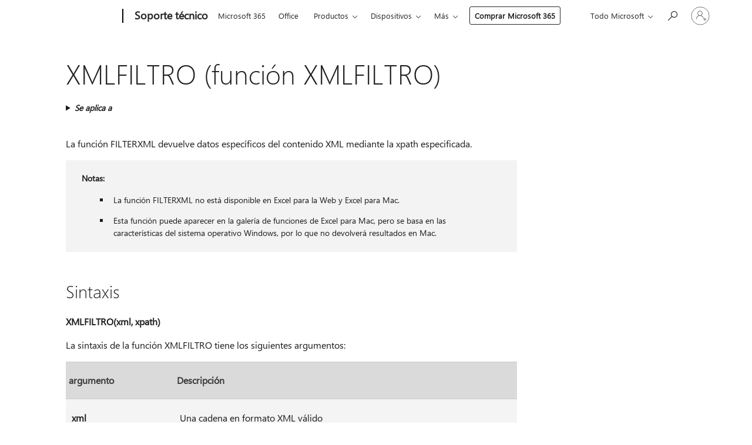

--- FILE ---
content_type: text/html; charset=utf-8
request_url: https://login.microsoftonline.com/common/oauth2/v2.0/authorize?client_id=ee272b19-4411-433f-8f28-5c13cb6fd407&redirect_uri=https%3A%2F%2Fsupport.microsoft.com%2Fsignin-oidc&response_type=code%20id_token&scope=openid%20profile%20offline_access&response_mode=form_post&nonce=639040771151188256.ZDZiN2NlOWQtNDkyYy00OTkzLTk0NGMtYTcxMWQ3YjQ2MmFlZTAxN2YzMTAtMDlkOC00MDE2LTg5ZDgtNzk3YTJkOWViZWFj&prompt=none&nopa=2&state=CfDJ8MF9taR5d3RHoynoKQkxN0DCrgTnLWK4fDRT3jncEECr5UCIk3kSMD3Am5PjNVJJZ41KcXmx9XeglVTgQUzO5DZHUG4dwPYX-MtxRVAomgn6slOpprY6Hnx1bO_0zC4UeCuWo5lStk6TfmYNgX6LflAl1TGpSQRREvCuX-kSh0aS-NeH0EByOEGORhyNgAJiyv6DBzxYGyW4W5ykT7gqNz4inJ8f18hVEHJNJ8WS8eOuwZCwBhnBDZbPBvwxshBAITQF9wBpgUzo_6g35TaNY7YZNYRe5p6tCe248_FDImisw4WV-44SHD0cdhHDUMatEMm6kGiz44VQ-WrJKE6CdzokzdTrjL61eYYBMbjXKOWP&x-client-SKU=ID_NET6_0&x-client-ver=8.12.1.0&sso_reload=true
body_size: 9655
content:


<!-- Copyright (C) Microsoft Corporation. All rights reserved. -->
<!DOCTYPE html>
<html>
<head>
    <title>Redirecting</title>
    <meta http-equiv="Content-Type" content="text/html; charset=UTF-8">
    <meta http-equiv="X-UA-Compatible" content="IE=edge">
    <meta name="viewport" content="width=device-width, initial-scale=1.0, maximum-scale=2.0, user-scalable=yes">
    <meta http-equiv="Pragma" content="no-cache">
    <meta http-equiv="Expires" content="-1">
    <meta name="PageID" content="FetchSessions" />
    <meta name="SiteID" content="" />
    <meta name="ReqLC" content="1033" />
    <meta name="LocLC" content="en-US" />

    
<meta name="robots" content="none" />

<script type="text/javascript" nonce='9WniYnx5FvqGPDHYKnZeLQ'>//<![CDATA[
$Config={"urlGetCredentialType":"https://login.microsoftonline.com/common/GetCredentialType?mkt=en-US","urlGoToAADError":"https://login.live.com/oauth20_authorize.srf?client_id=ee272b19-4411-433f-8f28-5c13cb6fd407\u0026scope=openid+profile+offline_access\u0026redirect_uri=https%3a%2f%2fsupport.microsoft.com%2fsignin-oidc\u0026response_type=code+id_token\u0026state=[base64]\u0026response_mode=form_post\u0026nonce=639040771151188256.ZDZiN2NlOWQtNDkyYy00OTkzLTk0NGMtYTcxMWQ3YjQ2MmFlZTAxN2YzMTAtMDlkOC00MDE2LTg5ZDgtNzk3YTJkOWViZWFj\u0026prompt=none\u0026x-client-SKU=ID_NET6_0\u0026x-client-Ver=8.12.1.0\u0026uaid=52f16beefca040c1bac949c7988cc9ca\u0026msproxy=1\u0026issuer=mso\u0026tenant=common\u0026ui_locales=en-US\u0026epctrc=F9sgSeoHUKuxcr8XA%2bjzKJ35a4sGeMBZKAEjpJFm2i0%3d3%3a1%3aCANARY%3araf4QUQxygMs0lsdHxfuH%2bUyNpKNDDURx6bFTDGg6dg%3d\u0026epct=[base64]\u0026jshs=0\u0026nopa=2","urlAppError":"https://support.microsoft.com/signin-oidc","oAppRedirectErrorPostParams":{"error":"interaction_required","error_description":"Session information is not sufficient for single-sign-on.","state":"[base64]"},"iMaxStackForKnockoutAsyncComponents":10000,"fShowButtons":true,"urlCdn":"https://aadcdn.msftauth.net/shared/1.0/","urlDefaultFavicon":"https://aadcdn.msftauth.net/shared/1.0/content/images/favicon_a_eupayfgghqiai7k9sol6lg2.ico","urlPost":"/common/login","iPawnIcon":0,"sPOST_Username":"","fEnableNumberMatching":true,"sFT":"[base64]","sFTName":"flowToken","sCtx":"[base64]","fEnableOneDSClientTelemetry":true,"urlReportPageLoad":"https://login.microsoftonline.com/common/instrumentation/reportpageload?mkt=en-US","dynamicTenantBranding":null,"staticTenantBranding":null,"oAppCobranding":{},"iBackgroundImage":4,"arrSessions":[],"urlMsaStaticMeControl":"https://login.live.com/Me.htm?v=3","fApplicationInsightsEnabled":false,"iApplicationInsightsEnabledPercentage":0,"urlSetDebugMode":"https://login.microsoftonline.com/common/debugmode","fEnableCssAnimation":true,"fDisableAnimationIfAnimationEndUnsupported":true,"fSsoFeasible":true,"fAllowGrayOutLightBox":true,"fProvideV2SsoImprovements":true,"fUseMsaSessionState":true,"fIsRemoteNGCSupported":true,"urlLogin":"https://login.microsoftonline.com/common/reprocess?ctx=[base64]","urlDssoStatus":"https://login.microsoftonline.com/common/instrumentation/dssostatus","iSessionPullType":3,"fUseSameSite":true,"iAllowedIdentities":2,"isGlobalTenant":true,"uiflavor":1001,"fShouldPlatformKeyBeSuppressed":true,"fLoadStringCustomizationPromises":true,"fUseAlternateTextForSwitchToCredPickerLink":true,"fOfflineAccountVisible":false,"fEnableUserStateFix":true,"fShowAccessPassPeek":true,"fUpdateSessionPollingLogic":true,"fEnableShowPickerCredObservable":true,"fFetchSessionsSkipDsso":true,"fIsCiamUserFlowUxNewLogicEnabled":true,"fUseNonMicrosoftDefaultBrandingForCiam":true,"sCompanyDisplayName":"Microsoft Services","fRemoveCustomCss":true,"fFixUICrashForApiRequestHandler":true,"fShowUpdatedKoreanPrivacyFooter":true,"fUsePostCssHotfix":true,"fFixUserFlowBranding":true,"fEnablePasskeyNullFix":true,"fEnableRefreshCookiesFix":true,"fEnableWebNativeBridgeInterstitialUx":true,"fEnableWindowParentingFix":true,"fEnableNativeBridgeErrors":true,"urlAcmaServerPath":"https://login.microsoftonline.com","sTenantId":"common","sMkt":"en-US","fIsDesktop":true,"fUpdateConfigInit":true,"fLogDisallowedCssProperties":true,"fDisallowExternalFonts":true,"scid":1013,"hpgact":1800,"hpgid":7,"apiCanary":"[base64]","canary":"F9sgSeoHUKuxcr8XA+jzKJ35a4sGeMBZKAEjpJFm2i0=3:1:CANARY:raf4QUQxygMs0lsdHxfuH+UyNpKNDDURx6bFTDGg6dg=","sCanaryTokenName":"canary","fSkipRenderingNewCanaryToken":false,"fEnableNewCsrfProtection":true,"correlationId":"52f16bee-fca0-40c1-bac9-49c7988cc9ca","sessionId":"3bad5997-3644-4b99-8024-daf018a61400","sRingId":"R5","locale":{"mkt":"en-US","lcid":1033},"slMaxRetry":2,"slReportFailure":true,"strings":{"desktopsso":{"authenticatingmessage":"Trying to sign you in"}},"enums":{"ClientMetricsModes":{"None":0,"SubmitOnPost":1,"SubmitOnRedirect":2,"InstrumentPlt":4}},"urls":{"instr":{"pageload":"https://login.microsoftonline.com/common/instrumentation/reportpageload","dssostatus":"https://login.microsoftonline.com/common/instrumentation/dssostatus"}},"browser":{"ltr":1,"Chrome":1,"_Mac":1,"_M131":1,"_D0":1,"Full":1,"RE_WebKit":1,"b":{"name":"Chrome","major":131,"minor":0},"os":{"name":"OSX","version":"10.15.7"},"V":"131.0"},"watson":{"url":"/common/handlers/watson","bundle":"https://aadcdn.msftauth.net/ests/2.1/content/cdnbundles/watson.min_q5ptmu8aniymd4ftuqdkda2.js","sbundle":"https://aadcdn.msftauth.net/ests/2.1/content/cdnbundles/watsonsupportwithjquery.3.5.min_dc940oomzau4rsu8qesnvg2.js","fbundle":"https://aadcdn.msftauth.net/ests/2.1/content/cdnbundles/frameworksupport.min_oadrnc13magb009k4d20lg2.js","resetErrorPeriod":5,"maxCorsErrors":-1,"maxInjectErrors":5,"maxErrors":10,"maxTotalErrors":3,"expSrcs":["https://login.microsoftonline.com","https://aadcdn.msauth.net/","https://aadcdn.msftauth.net/",".login.microsoftonline.com"],"envErrorRedirect":true,"envErrorUrl":"/common/handlers/enverror"},"loader":{"cdnRoots":["https://aadcdn.msauth.net/","https://aadcdn.msftauth.net/"],"logByThrowing":true},"serverDetails":{"slc":"ProdSlices","dc":"WUS3","ri":"PH2XXXX","ver":{"v":[2,1,22943,6]},"rt":"2026-01-15T12:31:56","et":29},"clientEvents":{"enabled":true,"telemetryEnabled":true,"useOneDSEventApi":true,"flush":60000,"autoPost":true,"autoPostDelay":1000,"minEvents":1,"maxEvents":1,"pltDelay":500,"appInsightsConfig":{"instrumentationKey":"69adc3c768bd4dc08c19416121249fcc-66f1668a-797b-4249-95e3-6c6651768c28-7293","webAnalyticsConfiguration":{"autoCapture":{"jsError":true}}},"defaultEventName":"IDUX_ESTSClientTelemetryEvent_WebWatson","serviceID":3,"endpointUrl":""},"fApplyAsciiRegexOnInput":true,"country":"US","fBreakBrandingSigninString":true,"bsso":{"states":{"START":"start","INPROGRESS":"in-progress","END":"end","END_SSO":"end-sso","END_USERS":"end-users"},"nonce":"AwABEgEAAAADAOz_BQD0_6PnwkPdnOkj2SByS3iUb4rzLar47GkUL3oV5PxH3JLlUXs7NDgOkUof79cUgOu_0kOIelJMrdF4FbrPzp25UJwgAA","overallTimeoutMs":4000,"telemetry":{"type":"ChromeSsoTelemetry","nonce":"AwABDwEAAAADAOz_BQD0__elg0JQJJmnbaNk2G2gXd2Fq1YT0efeX4Y0thdTEuL_8m2KaHRqCZysh48vkeDJ9nLlHpgawgRVfqmXPhBOXxwXhJIjB8yAzErZrq2A-WYoIAA","reportStates":[]},"redirectEndStates":["end"],"cookieNames":{"aadSso":"AADSSO","winSso":"ESTSSSO","ssoTiles":"ESTSSSOTILES","ssoPulled":"SSOCOOKIEPULLED","userList":"ESTSUSERLIST"},"type":"chrome","reason":"Pull suppressed because it was already attempted and the current URL was reloaded."},"urlNoCookies":"https://login.microsoftonline.com/cookiesdisabled","fTrimChromeBssoUrl":true,"inlineMode":5,"fShowCopyDebugDetailsLink":true,"fTenantBrandingCdnAddEventHandlers":true,"fAddTryCatchForIFrameRedirects":true};
//]]></script> 
<script type="text/javascript" nonce='9WniYnx5FvqGPDHYKnZeLQ'>//<![CDATA[
!function(){var e=window,r=e.$Debug=e.$Debug||{},t=e.$Config||{};if(!r.appendLog){var n=[],o=0;r.appendLog=function(e){var r=t.maxDebugLog||25,i=(new Date).toUTCString()+":"+e;n.push(o+":"+i),n.length>r&&n.shift(),o++},r.getLogs=function(){return n}}}(),function(){function e(e,r){function t(i){var a=e[i];if(i<n-1){return void(o.r[a]?t(i+1):o.when(a,function(){t(i+1)}))}r(a)}var n=e.length;t(0)}function r(e,r,i){function a(){var e=!!s.method,o=e?s.method:i[0],a=s.extraArgs||[],u=n.$WebWatson;try{
var c=t(i,!e);if(a&&a.length>0){for(var d=a.length,l=0;l<d;l++){c.push(a[l])}}o.apply(r,c)}catch(e){return void(u&&u.submitFromException&&u.submitFromException(e))}}var s=o.r&&o.r[e];return r=r||this,s&&(s.skipTimeout?a():n.setTimeout(a,0)),s}function t(e,r){return Array.prototype.slice.call(e,r?1:0)}var n=window;n.$Do||(n.$Do={"q":[],"r":[],"removeItems":[],"lock":0,"o":[]});var o=n.$Do;o.when=function(t,n){function i(e){r(e,a,s)||o.q.push({"id":e,"c":a,"a":s})}var a=0,s=[],u=1;"function"==typeof n||(a=n,
u=2);for(var c=u;c<arguments.length;c++){s.push(arguments[c])}t instanceof Array?e(t,i):i(t)},o.register=function(e,t,n){if(!o.r[e]){o.o.push(e);var i={};if(t&&(i.method=t),n&&(i.skipTimeout=n),arguments&&arguments.length>3){i.extraArgs=[];for(var a=3;a<arguments.length;a++){i.extraArgs.push(arguments[a])}}o.r[e]=i,o.lock++;try{for(var s=0;s<o.q.length;s++){var u=o.q[s];u.id==e&&r(e,u.c,u.a)&&o.removeItems.push(u)}}catch(e){throw e}finally{if(0===--o.lock){for(var c=0;c<o.removeItems.length;c++){
for(var d=o.removeItems[c],l=0;l<o.q.length;l++){if(o.q[l]===d){o.q.splice(l,1);break}}}o.removeItems=[]}}}},o.unregister=function(e){o.r[e]&&delete o.r[e]}}(),function(e,r){function t(){if(!a){if(!r.body){return void setTimeout(t)}a=!0,e.$Do.register("doc.ready",0,!0)}}function n(){if(!s){if(!r.body){return void setTimeout(n)}t(),s=!0,e.$Do.register("doc.load",0,!0),i()}}function o(e){(r.addEventListener||"load"===e.type||"complete"===r.readyState)&&t()}function i(){
r.addEventListener?(r.removeEventListener("DOMContentLoaded",o,!1),e.removeEventListener("load",n,!1)):r.attachEvent&&(r.detachEvent("onreadystatechange",o),e.detachEvent("onload",n))}var a=!1,s=!1;if("complete"===r.readyState){return void setTimeout(n)}!function(){r.addEventListener?(r.addEventListener("DOMContentLoaded",o,!1),e.addEventListener("load",n,!1)):r.attachEvent&&(r.attachEvent("onreadystatechange",o),e.attachEvent("onload",n))}()}(window,document),function(){function e(){
return f.$Config||f.ServerData||{}}function r(e,r){var t=f.$Debug;t&&t.appendLog&&(r&&(e+=" '"+(r.src||r.href||"")+"'",e+=", id:"+(r.id||""),e+=", async:"+(r.async||""),e+=", defer:"+(r.defer||"")),t.appendLog(e))}function t(){var e=f.$B;if(void 0===d){if(e){d=e.IE}else{var r=f.navigator.userAgent;d=-1!==r.indexOf("MSIE ")||-1!==r.indexOf("Trident/")}}return d}function n(){var e=f.$B;if(void 0===l){if(e){l=e.RE_Edge}else{var r=f.navigator.userAgent;l=-1!==r.indexOf("Edge")}}return l}function o(e){
var r=e.indexOf("?"),t=r>-1?r:e.length,n=e.lastIndexOf(".",t);return e.substring(n,n+v.length).toLowerCase()===v}function i(){var r=e();return(r.loader||{}).slReportFailure||r.slReportFailure||!1}function a(){return(e().loader||{}).redirectToErrorPageOnLoadFailure||!1}function s(){return(e().loader||{}).logByThrowing||!1}function u(e){if(!t()&&!n()){return!1}var r=e.src||e.href||"";if(!r){return!0}if(o(r)){var i,a,s;try{i=e.sheet,a=i&&i.cssRules,s=!1}catch(e){s=!0}if(i&&!a&&s){return!0}
if(i&&a&&0===a.length){return!0}}return!1}function c(){function t(e){g.getElementsByTagName("head")[0].appendChild(e)}function n(e,r,t,n){var u=null;return u=o(e)?i(e):"script"===n.toLowerCase()?a(e):s(e,n),r&&(u.id=r),"function"==typeof u.setAttribute&&(u.setAttribute("crossorigin","anonymous"),t&&"string"==typeof t&&u.setAttribute("integrity",t)),u}function i(e){var r=g.createElement("link");return r.rel="stylesheet",r.type="text/css",r.href=e,r}function a(e){
var r=g.createElement("script"),t=g.querySelector("script[nonce]");if(r.type="text/javascript",r.src=e,r.defer=!1,r.async=!1,t){var n=t.nonce||t.getAttribute("nonce");r.setAttribute("nonce",n)}return r}function s(e,r){var t=g.createElement(r);return t.src=e,t}function d(e,r){if(e&&e.length>0&&r){for(var t=0;t<e.length;t++){if(-1!==r.indexOf(e[t])){return!0}}}return!1}function l(r){if(e().fTenantBrandingCdnAddEventHandlers){var t=d(E,r)?E:b;if(!(t&&t.length>1)){return r}for(var n=0;n<t.length;n++){
if(-1!==r.indexOf(t[n])){var o=t[n+1<t.length?n+1:0],i=r.substring(t[n].length);return"https://"!==t[n].substring(0,"https://".length)&&(o="https://"+o,i=i.substring("https://".length)),o+i}}return r}if(!(b&&b.length>1)){return r}for(var a=0;a<b.length;a++){if(0===r.indexOf(b[a])){return b[a+1<b.length?a+1:0]+r.substring(b[a].length)}}return r}function f(e,t,n,o){if(r("[$Loader]: "+(L.failMessage||"Failed"),o),w[e].retry<y){return w[e].retry++,h(e,t,n),void c._ReportFailure(w[e].retry,w[e].srcPath)}n&&n()}
function v(e,t,n,o){if(u(o)){return f(e,t,n,o)}r("[$Loader]: "+(L.successMessage||"Loaded"),o),h(e+1,t,n);var i=w[e].onSuccess;"function"==typeof i&&i(w[e].srcPath)}function h(e,o,i){if(e<w.length){var a=w[e];if(!a||!a.srcPath){return void h(e+1,o,i)}a.retry>0&&(a.srcPath=l(a.srcPath),a.origId||(a.origId=a.id),a.id=a.origId+"_Retry_"+a.retry);var s=n(a.srcPath,a.id,a.integrity,a.tagName);s.onload=function(){v(e,o,i,s)},s.onerror=function(){f(e,o,i,s)},s.onreadystatechange=function(){
"loaded"===s.readyState?setTimeout(function(){v(e,o,i,s)},500):"complete"===s.readyState&&v(e,o,i,s)},t(s),r("[$Loader]: Loading '"+(a.srcPath||"")+"', id:"+(a.id||""))}else{o&&o()}}var p=e(),y=p.slMaxRetry||2,m=p.loader||{},b=m.cdnRoots||[],E=m.tenantBrandingCdnRoots||[],L=this,w=[];L.retryOnError=!0,L.successMessage="Loaded",L.failMessage="Error",L.Add=function(e,r,t,n,o,i){e&&w.push({"srcPath":e,"id":r,"retry":n||0,"integrity":t,"tagName":o||"script","onSuccess":i})},L.AddForReload=function(e,r){
var t=e.src||e.href||"";L.Add(t,"AddForReload",e.integrity,1,e.tagName,r)},L.AddIf=function(e,r,t){e&&L.Add(r,t)},L.Load=function(e,r){h(0,e,r)}}var d,l,f=window,g=f.document,v=".css";c.On=function(e,r,t){if(!e){throw"The target element must be provided and cannot be null."}r?c.OnError(e,t):c.OnSuccess(e,t)},c.OnSuccess=function(e,t){if(!e){throw"The target element must be provided and cannot be null."}if(u(e)){return c.OnError(e,t)}var n=e.src||e.href||"",o=i(),s=a();r("[$Loader]: Loaded",e);var d=new c
;d.failMessage="Reload Failed",d.successMessage="Reload Success",d.Load(null,function(){if(o){throw"Unexpected state. ResourceLoader.Load() failed despite initial load success. ['"+n+"']"}s&&(document.location.href="/error.aspx?err=504")})},c.OnError=function(e,t){var n=e.src||e.href||"",o=i(),s=a();if(!e){throw"The target element must be provided and cannot be null."}r("[$Loader]: Failed",e);var u=new c;u.failMessage="Reload Failed",u.successMessage="Reload Success",u.AddForReload(e,t),
u.Load(null,function(){if(o){throw"Failed to load external resource ['"+n+"']"}s&&(document.location.href="/error.aspx?err=504")}),c._ReportFailure(0,n)},c._ReportFailure=function(e,r){if(s()&&!t()){throw"[Retry "+e+"] Failed to load external resource ['"+r+"'], reloading from fallback CDN endpoint"}},f.$Loader=c}(),function(){function e(){if(!E){var e=new h.$Loader;e.AddIf(!h.jQuery,y.sbundle,"WebWatson_DemandSupport"),y.sbundle=null,delete y.sbundle,e.AddIf(!h.$Api,y.fbundle,"WebWatson_DemandFramework"),
y.fbundle=null,delete y.fbundle,e.Add(y.bundle,"WebWatson_DemandLoaded"),e.Load(r,t),E=!0}}function r(){if(h.$WebWatson){if(h.$WebWatson.isProxy){return void t()}m.when("$WebWatson.full",function(){for(;b.length>0;){var e=b.shift();e&&h.$WebWatson[e.cmdName].apply(h.$WebWatson,e.args)}})}}function t(){if(!h.$WebWatson||h.$WebWatson.isProxy){if(!L&&JSON){try{var e=new XMLHttpRequest;e.open("POST",y.url),e.setRequestHeader("Accept","application/json"),
e.setRequestHeader("Content-Type","application/json; charset=UTF-8"),e.setRequestHeader("canary",p.apiCanary),e.setRequestHeader("client-request-id",p.correlationId),e.setRequestHeader("hpgid",p.hpgid||0),e.setRequestHeader("hpgact",p.hpgact||0);for(var r=-1,t=0;t<b.length;t++){if("submit"===b[t].cmdName){r=t;break}}var o=b[r]?b[r].args||[]:[],i={"sr":y.sr,"ec":"Failed to load external resource [Core Watson files]","wec":55,"idx":1,"pn":p.pgid||"","sc":p.scid||0,"hpg":p.hpgid||0,
"msg":"Failed to load external resource [Core Watson files]","url":o[1]||"","ln":0,"ad":0,"an":!1,"cs":"","sd":p.serverDetails,"ls":null,"diag":v(y)};e.send(JSON.stringify(i))}catch(e){}L=!0}y.loadErrorUrl&&window.location.assign(y.loadErrorUrl)}n()}function n(){b=[],h.$WebWatson=null}function o(r){return function(){var t=arguments;b.push({"cmdName":r,"args":t}),e()}}function i(){var e=["foundException","resetException","submit"],r=this;r.isProxy=!0;for(var t=e.length,n=0;n<t;n++){var i=e[n];i&&(r[i]=o(i))}
}function a(e,r,t,n,o,i,a){var s=h.event;return i||(i=l(o||s,a?a+2:2)),h.$Debug&&h.$Debug.appendLog&&h.$Debug.appendLog("[WebWatson]:"+(e||"")+" in "+(r||"")+" @ "+(t||"??")),$.submit(e,r,t,n,o||s,i,a)}function s(e,r){return{"signature":e,"args":r,"toString":function(){return this.signature}}}function u(e){for(var r=[],t=e.split("\n"),n=0;n<t.length;n++){r.push(s(t[n],[]))}return r}function c(e){for(var r=[],t=e.split("\n"),n=0;n<t.length;n++){var o=s(t[n],[]);t[n+1]&&(o.signature+="@"+t[n+1],n++),r.push(o)
}return r}function d(e){if(!e){return null}try{if(e.stack){return u(e.stack)}if(e.error){if(e.error.stack){return u(e.error.stack)}}else if(window.opera&&e.message){return c(e.message)}}catch(e){}return null}function l(e,r){var t=[];try{for(var n=arguments.callee;r>0;){n=n?n.caller:n,r--}for(var o=0;n&&o<w;){var i="InvalidMethod()";try{i=n.toString()}catch(e){}var a=[],u=n.args||n.arguments;if(u){for(var c=0;c<u.length;c++){a[c]=u[c]}}t.push(s(i,a)),n=n.caller,o++}}catch(e){t.push(s(e.toString(),[]))}
var l=d(e);return l&&(t.push(s("--- Error Event Stack -----------------",[])),t=t.concat(l)),t}function f(e){if(e){try{var r=/function (.{1,})\(/,t=r.exec(e.constructor.toString());return t&&t.length>1?t[1]:""}catch(e){}}return""}function g(e){if(e){try{if("string"!=typeof e&&JSON&&JSON.stringify){var r=f(e),t=JSON.stringify(e);return t&&"{}"!==t||(e.error&&(e=e.error,r=f(e)),(t=JSON.stringify(e))&&"{}"!==t||(t=e.toString())),r+":"+t}}catch(e){}}return""+(e||"")}function v(e){var r=[];try{
if(jQuery?(r.push("jQuery v:"+jQuery().jquery),jQuery.easing?r.push("jQuery.easing:"+JSON.stringify(jQuery.easing)):r.push("jQuery.easing is not defined")):r.push("jQuery is not defined"),e&&e.expectedVersion&&r.push("Expected jQuery v:"+e.expectedVersion),m){var t,n="";for(t=0;t<m.o.length;t++){n+=m.o[t]+";"}for(r.push("$Do.o["+n+"]"),n="",t=0;t<m.q.length;t++){n+=m.q[t].id+";"}r.push("$Do.q["+n+"]")}if(h.$Debug&&h.$Debug.getLogs){var o=h.$Debug.getLogs();o&&o.length>0&&(r=r.concat(o))}if(b){
for(var i=0;i<b.length;i++){var a=b[i];if(a&&"submit"===a.cmdName){try{if(JSON&&JSON.stringify){var s=JSON.stringify(a);s&&r.push(s)}}catch(e){r.push(g(e))}}}}}catch(e){r.push(g(e))}return r}var h=window,p=h.$Config||{},y=p.watson,m=h.$Do;if(!h.$WebWatson&&y){var b=[],E=!1,L=!1,w=10,$=h.$WebWatson=new i;$.CB={},$._orgErrorHandler=h.onerror,h.onerror=a,$.errorHooked=!0,m.when("jQuery.version",function(e){y.expectedVersion=e}),m.register("$WebWatson")}}(),function(){function e(e,r){
for(var t=r.split("."),n=t.length,o=0;o<n&&null!==e&&void 0!==e;){e=e[t[o++]]}return e}function r(r){var t=null;return null===u&&(u=e(i,"Constants")),null!==u&&r&&(t=e(u,r)),null===t||void 0===t?"":t.toString()}function t(t){var n=null;return null===a&&(a=e(i,"$Config.strings")),null!==a&&t&&(n=e(a,t.toLowerCase())),null!==n&&void 0!==n||(n=r(t)),null===n||void 0===n?"":n.toString()}function n(e,r){var n=null;return e&&r&&r[e]&&(n=t("errors."+r[e])),n||(n=t("errors."+e)),n||(n=t("errors."+c)),n||(n=t(c)),n}
function o(t){var n=null;return null===s&&(s=e(i,"$Config.urls")),null!==s&&t&&(n=e(s,t.toLowerCase())),null!==n&&void 0!==n||(n=r(t)),null===n||void 0===n?"":n.toString()}var i=window,a=null,s=null,u=null,c="GENERIC_ERROR";i.GetString=t,i.GetErrorString=n,i.GetUrl=o}(),function(){var e=window,r=e.$Config||{};e.$B=r.browser||{}}(),function(){function e(e,r,t){e&&e.addEventListener?e.addEventListener(r,t):e&&e.attachEvent&&e.attachEvent("on"+r,t)}function r(r,t){e(document.getElementById(r),"click",t)}
function t(r,t){var n=document.getElementsByName(r);n&&n.length>0&&e(n[0],"click",t)}var n=window;n.AddListener=e,n.ClickEventListenerById=r,n.ClickEventListenerByName=t}();
//]]></script> 
<script type="text/javascript" nonce='9WniYnx5FvqGPDHYKnZeLQ'>//<![CDATA[
!function(t,e){!function(){var n=e.getElementsByTagName("head")[0];n&&n.addEventListener&&(n.addEventListener("error",function(e){null!==e.target&&"cdn"===e.target.getAttribute("data-loader")&&t.$Loader.OnError(e.target)},!0),n.addEventListener("load",function(e){null!==e.target&&"cdn"===e.target.getAttribute("data-loader")&&t.$Loader.OnSuccess(e.target)},!0))}()}(window,document);
//]]></script>
    <script type="text/javascript" nonce='9WniYnx5FvqGPDHYKnZeLQ'>
        ServerData = $Config;
    </script>

    <script data-loader="cdn" crossorigin="anonymous" src="https://aadcdn.msftauth.net/shared/1.0/content/js/FetchSessions_Core_Zrgqf3NDZY6QoRSGjvZAAQ2.js" integrity='sha384-ZiCm7FNkvHCzGABuQsNqI+NbQpuukT8O8DH+5NRo+GBSrdhUPzoMJLcFvVj8ky+R' nonce='9WniYnx5FvqGPDHYKnZeLQ'></script>

</head>
<body data-bind="defineGlobals: ServerData" style="display: none">
</body>
</html>